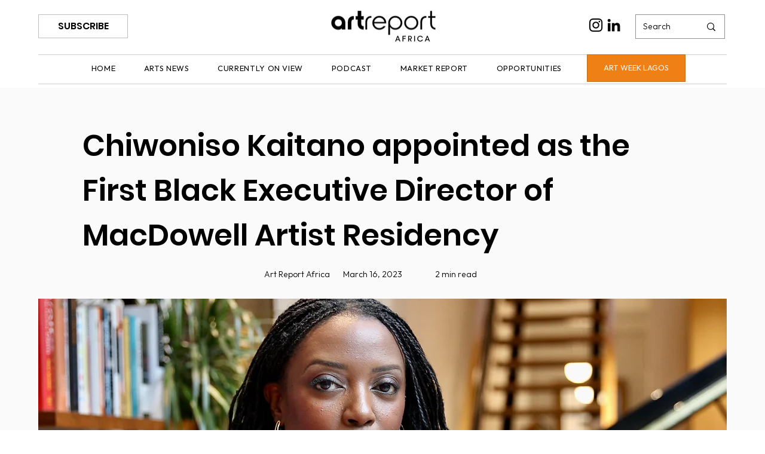

--- FILE ---
content_type: text/css; charset=utf-8
request_url: https://www.artreport.africa/_serverless/pro-gallery-css-v4-server/layoutCss?ver=2&id=comp-lr7ntfqe&items=0_720_707%7C0_1048_1191%7C0_1080_836&container=1114_331.078125_170_720&options=gallerySizeType:px%7CgallerySizePx:292%7CimageMargin:12%7CisRTL:false%7CtextBoxWidthPercent:75%7CcalculateTextBoxWidthMode:PERCENT%7CgalleryLayout:2%7CtitlePlacement:SHOW_BELOW,SHOW_ON_THE_LEFT%7CnumberOfImagesPerRow:3%7CcubeRatio:1%7CisVertical:true%7CtextBoxHeight:100
body_size: -205
content:
#pro-gallery-comp-lr7ntfqe [data-hook="item-container"][data-idx="0"].gallery-item-container{opacity: 1 !important;display: block !important;transition: opacity .2s ease !important;top: 0px !important;left: 0px !important;right: auto !important;height: 174px !important;width: 331px !important;} #pro-gallery-comp-lr7ntfqe [data-hook="item-container"][data-idx="0"] .gallery-item-common-info-outer{height: 100px !important;} #pro-gallery-comp-lr7ntfqe [data-hook="item-container"][data-idx="0"] .gallery-item-common-info{height: 100px !important;width: 257px !important;} #pro-gallery-comp-lr7ntfqe [data-hook="item-container"][data-idx="0"] .gallery-item-wrapper{width: 74px !important;height: 74px !important;margin: 0 !important;} #pro-gallery-comp-lr7ntfqe [data-hook="item-container"][data-idx="0"] .gallery-item-content{width: 74px !important;height: 74px !important;margin: 0px 0px !important;opacity: 1 !important;} #pro-gallery-comp-lr7ntfqe [data-hook="item-container"][data-idx="0"] .gallery-item-hover{width: 74px !important;height: 74px !important;opacity: 1 !important;} #pro-gallery-comp-lr7ntfqe [data-hook="item-container"][data-idx="0"] .item-hover-flex-container{width: 74px !important;height: 74px !important;margin: 0px 0px !important;opacity: 1 !important;} #pro-gallery-comp-lr7ntfqe [data-hook="item-container"][data-idx="0"] .gallery-item-wrapper img{width: 100% !important;height: 100% !important;opacity: 1 !important;} #pro-gallery-comp-lr7ntfqe [data-hook="item-container"][data-idx="1"].gallery-item-container{opacity: 1 !important;display: block !important;transition: opacity .2s ease !important;top: 186px !important;left: 0px !important;right: auto !important;height: 174px !important;width: 331px !important;} #pro-gallery-comp-lr7ntfqe [data-hook="item-container"][data-idx="1"] .gallery-item-common-info-outer{height: 100px !important;} #pro-gallery-comp-lr7ntfqe [data-hook="item-container"][data-idx="1"] .gallery-item-common-info{height: 100px !important;width: 257px !important;} #pro-gallery-comp-lr7ntfqe [data-hook="item-container"][data-idx="1"] .gallery-item-wrapper{width: 74px !important;height: 74px !important;margin: 0 !important;} #pro-gallery-comp-lr7ntfqe [data-hook="item-container"][data-idx="1"] .gallery-item-content{width: 74px !important;height: 74px !important;margin: 0px 0px !important;opacity: 1 !important;} #pro-gallery-comp-lr7ntfqe [data-hook="item-container"][data-idx="1"] .gallery-item-hover{width: 74px !important;height: 74px !important;opacity: 1 !important;} #pro-gallery-comp-lr7ntfqe [data-hook="item-container"][data-idx="1"] .item-hover-flex-container{width: 74px !important;height: 74px !important;margin: 0px 0px !important;opacity: 1 !important;} #pro-gallery-comp-lr7ntfqe [data-hook="item-container"][data-idx="1"] .gallery-item-wrapper img{width: 100% !important;height: 100% !important;opacity: 1 !important;} #pro-gallery-comp-lr7ntfqe [data-hook="item-container"][data-idx="2"].gallery-item-container{opacity: 1 !important;display: block !important;transition: opacity .2s ease !important;top: 372px !important;left: 0px !important;right: auto !important;height: 174px !important;width: 331px !important;} #pro-gallery-comp-lr7ntfqe [data-hook="item-container"][data-idx="2"] .gallery-item-common-info-outer{height: 100px !important;} #pro-gallery-comp-lr7ntfqe [data-hook="item-container"][data-idx="2"] .gallery-item-common-info{height: 100px !important;width: 257px !important;} #pro-gallery-comp-lr7ntfqe [data-hook="item-container"][data-idx="2"] .gallery-item-wrapper{width: 74px !important;height: 74px !important;margin: 0 !important;} #pro-gallery-comp-lr7ntfqe [data-hook="item-container"][data-idx="2"] .gallery-item-content{width: 74px !important;height: 74px !important;margin: 0px 0px !important;opacity: 1 !important;} #pro-gallery-comp-lr7ntfqe [data-hook="item-container"][data-idx="2"] .gallery-item-hover{width: 74px !important;height: 74px !important;opacity: 1 !important;} #pro-gallery-comp-lr7ntfqe [data-hook="item-container"][data-idx="2"] .item-hover-flex-container{width: 74px !important;height: 74px !important;margin: 0px 0px !important;opacity: 1 !important;} #pro-gallery-comp-lr7ntfqe [data-hook="item-container"][data-idx="2"] .gallery-item-wrapper img{width: 100% !important;height: 100% !important;opacity: 1 !important;} #pro-gallery-comp-lr7ntfqe .pro-gallery-prerender{height:546px !important;}#pro-gallery-comp-lr7ntfqe {height:546px !important; width:332px !important;}#pro-gallery-comp-lr7ntfqe .pro-gallery-margin-container {height:546px !important;}#pro-gallery-comp-lr7ntfqe .pro-gallery {height:546px !important; width:332px !important;}#pro-gallery-comp-lr7ntfqe .pro-gallery-parent-container {height:546px !important; width:343px !important;}